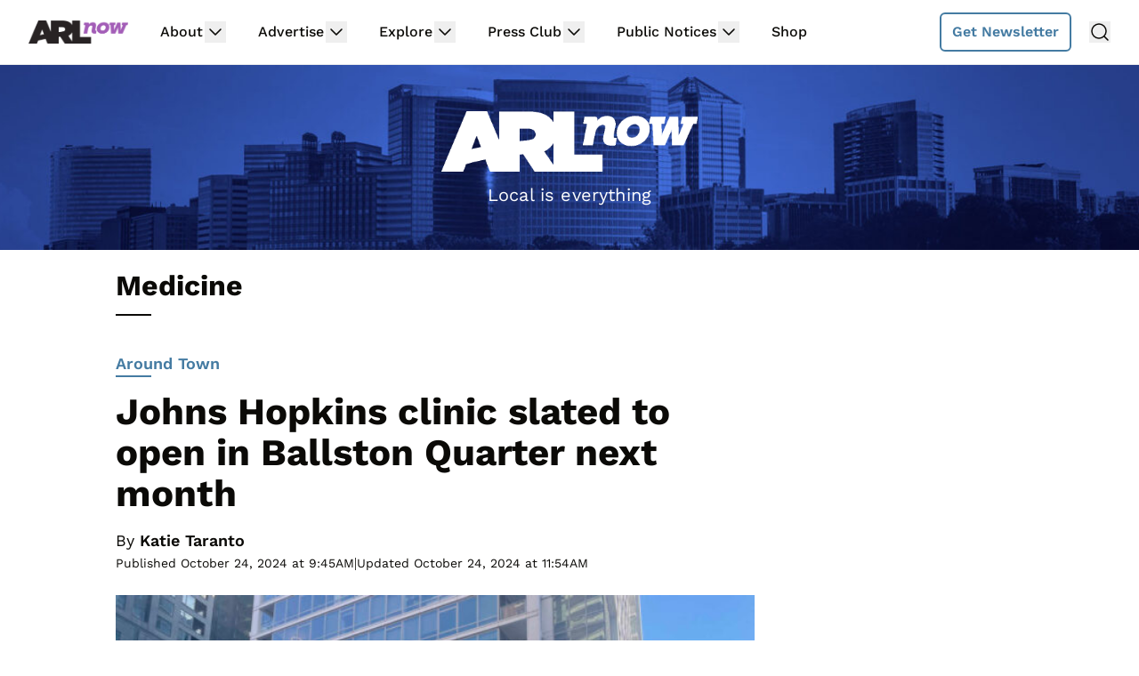

--- FILE ---
content_type: text/html
request_url: https://api.intentiq.com/profiles_engine/ProfilesEngineServlet?at=39&mi=10&dpi=936734067&pt=17&dpn=1&iiqidtype=2&iiqpcid=f4bb9d05-cb4e-4f9a-b772-dab7c01f3875&iiqpciddate=1768868940777&pcid=ff70547b-29e9-4ed3-8688-a74f68ab25a5&idtype=3&gdpr=0&japs=false&jaesc=0&jafc=0&jaensc=0&jsver=0.33&testGroup=A&source=pbjs&ABTestingConfigurationSource=group&abtg=A&vrref=https%3A%2F%2Fwww.arlnow.com%2Ftag%2Fmedicine%2F
body_size: 56
content:
{"abPercentage":97,"adt":1,"ct":2,"isOptedOut":false,"data":{"eids":[]},"dbsaved":"false","ls":true,"cttl":86400000,"abTestUuid":"g_9462bfb5-0039-462e-8691-d912f76869c4","tc":9,"sid":546800194}

--- FILE ---
content_type: application/javascript; charset=UTF-8
request_url: https://arlnow.disqus.com/count-data.js?2=https%3A%2F%2Fwww.arlnow.com%2F2023%2F11%2F13%2Famazon-owned-health-clinic-one-medical-makes-debut-in-rosslyn%2F&2=https%3A%2F%2Fwww.arlnow.com%2F2024%2F10%2F24%2Fjohns-hopkins-slated-to-open-ballston-quarter-clinic-next-month%2F
body_size: 463
content:
var DISQUSWIDGETS;

if (typeof DISQUSWIDGETS != 'undefined') {
    DISQUSWIDGETS.displayCount({"text":{"and":"and","comments":{"zero":"Comments","multiple":"{num} Comments","one":"1 Comment"}},"counts":[{"id":"https:\/\/www.arlnow.com\/2023\/11\/13\/amazon-owned-health-clinic-one-medical-makes-debut-in-rosslyn\/","comments":8},{"id":"https:\/\/www.arlnow.com\/2024\/10\/24\/johns-hopkins-slated-to-open-ballston-quarter-clinic-next-month\/","comments":12}]});
}

--- FILE ---
content_type: application/javascript; charset=UTF-8
request_url: https://arlnow.disqus.com/count-data.js?2=https%3A%2F%2Fwww.arlnow.com%2F2019%2F10%2F18%2Fop-ed-virginians-deserve-real-relief-from-surprise-billing%2F&2=https%3A%2F%2Fwww.arlnow.com%2F2020%2F01%2F09%2Fvirginia-hospital-center-to-open-primary-care-service-in-crystal-city-this-summer%2F&2=https%3A%2F%2Fwww.arlnow.com%2F2020%2F05%2F07%2Flee-highway-pharmacy-homebrewing-hand-sanitizer-and-buying-kabobs-for-the-hospital%2F&2=https%3A%2F%2Fwww.arlnow.com%2F2020%2F09%2F10%2Ffire-department-to-start-administering-field-blood-transfusions%2F&2=https%3A%2F%2Fwww.arlnow.com%2F2020%2F09%2F14%2Farlington-company-secures-21-million-for-fish-skin-research-on-a-larger-scale%2F&2=https%3A%2F%2Fwww.arlnow.com%2F2021%2F03%2F10%2Fcolumbia-pike-medicial-practice-gets-grant-to-help-business-thrive%2F&2=https%3A%2F%2Fwww.arlnow.com%2F2021%2F10%2F06%2Finova-urgent-care-center-closes-temporarily%2F&2=https%3A%2F%2Fwww.arlnow.com%2F2022%2F03%2F25%2Fnew-urgent-care-option-for-pets-to-open-in-clarendon-this-summer%2F&2=https%3A%2F%2Fwww.arlnow.com%2F2022%2F10%2F12%2Fyour-next-doctors-appointment-could-be-in-ballston-quarter%2F&2=https%3A%2F%2Fwww.arlnow.com%2F2022%2F12%2F07%2Fmormon-owned-apartment-and-church-in-potomac-yard-adds-dental-office%2F
body_size: 1529
content:
var DISQUSWIDGETS;

if (typeof DISQUSWIDGETS != 'undefined') {
    DISQUSWIDGETS.displayCount({"text":{"and":"and","comments":{"zero":"Comments","multiple":"{num} Comments","one":"1 Comment"}},"counts":[{"id":"https:\/\/www.arlnow.com\/2020\/09\/14\/arlington-company-secures-21-million-for-fish-skin-research-on-a-larger-scale\/","comments":69},{"id":"https:\/\/www.arlnow.com\/2022\/03\/25\/new-urgent-care-option-for-pets-to-open-in-clarendon-this-summer\/","comments":11},{"id":"https:\/\/www.arlnow.com\/2022\/12\/07\/mormon-owned-apartment-and-church-in-potomac-yard-adds-dental-office\/","comments":35},{"id":"https:\/\/www.arlnow.com\/2020\/01\/09\/virginia-hospital-center-to-open-primary-care-service-in-crystal-city-this-summer\/","comments":23},{"id":"https:\/\/www.arlnow.com\/2020\/09\/10\/fire-department-to-start-administering-field-blood-transfusions\/","comments":18},{"id":"https:\/\/www.arlnow.com\/2020\/05\/07\/lee-highway-pharmacy-homebrewing-hand-sanitizer-and-buying-kabobs-for-the-hospital\/","comments":17},{"id":"https:\/\/www.arlnow.com\/2022\/10\/12\/your-next-doctors-appointment-could-be-in-ballston-quarter\/","comments":28},{"id":"https:\/\/www.arlnow.com\/2021\/10\/06\/inova-urgent-care-center-closes-temporarily\/","comments":108},{"id":"https:\/\/www.arlnow.com\/2021\/03\/10\/columbia-pike-medicial-practice-gets-grant-to-help-business-thrive\/","comments":18},{"id":"https:\/\/www.arlnow.com\/2019\/10\/18\/op-ed-virginians-deserve-real-relief-from-surprise-billing\/","comments":14}]});
}

--- FILE ---
content_type: text/plain; charset=UTF-8
request_url: https://at.teads.tv/fpc?analytics_tag_id=PUB_17002&tfpvi=&gdpr_consent=&gdpr_status=22&gdpr_reason=220&ccpa_consent=&sv=prebid-v1
body_size: 56
content:
YWZlODYzMzgtZWRhMi00NDY1LTgwMTEtYTljMGQzODY4MjA5Iy0xLTE=